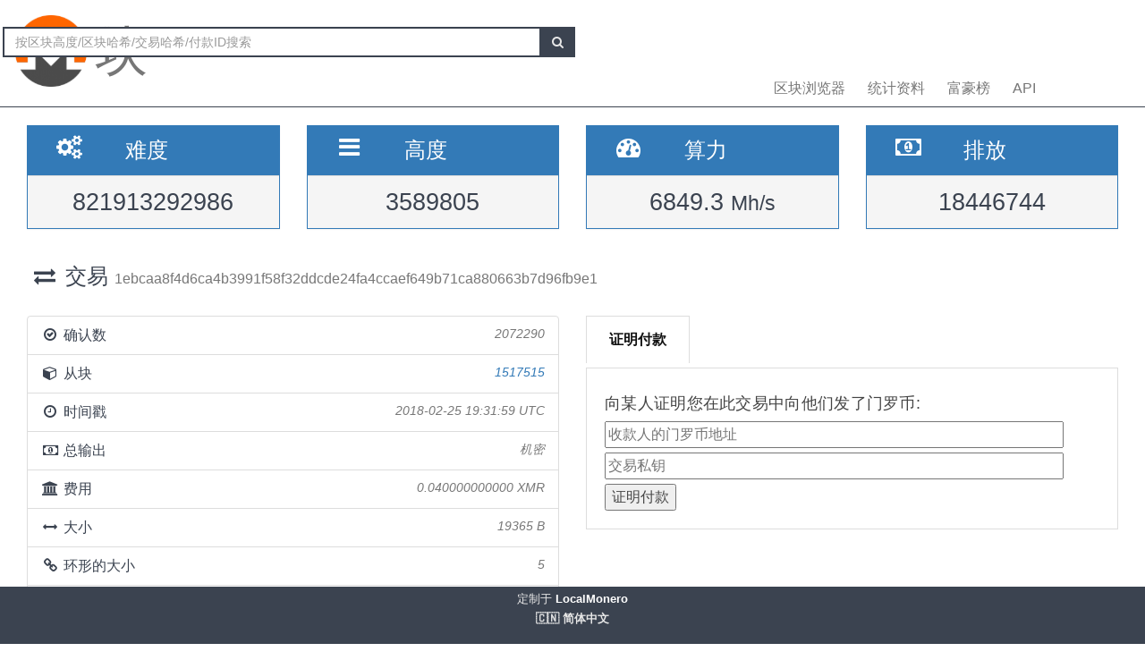

--- FILE ---
content_type: text/html; charset=UTF-8
request_url: https://localmonero.co/blocks/zh/tx/1ebcaa8f4d6ca4b3991f58f32ddcde24fa4ccaef649b71ca880663b7d96fb9e1
body_size: 4048
content:
<!DOCTYPE html>
<html lang="en">
	<head>
		<meta charset="utf-8">
		<title>Monero Blocks - XMR 区块浏览器</title>
		<meta name="keywords" content="门罗币, 块, 交易, 付款ID, blockexplorer, 富豪榜, 哈希率, 难度, 浏览器, 区块链, xmr">
		<meta name="description" content="Monero 区块链浏览器 - XMR 块、交易、付款 ID、哈希率、排放。我们展示了这一切。">
		<meta name="viewport" content="width=device-width, initial-scale=1">

		<link rel="icon" type="image/png" href="https://localmonero.co/blocks/img/favico_monero.ico">

		<link rel="stylesheet" href="https://localmonero.co/blocks/css/bootstrap.min.css">
		<link rel="stylesheet" href="https://localmonero.co/blocks/css/font-awesome.min.css">
		<link rel="stylesheet" href="https://localmonero.co/blocks/css/grayscale.css">
		<link href="https://localmonero.co/blocks/css/styles.css" rel="stylesheet" type="text/css" >

	        
	</head>
	<body>
		<div id="wrapper">

			<nav class="navbar navbar-custom navbar-fixed-top" role="navigation">
				<div class="container">
					<div class="navbar-default">
						<div class="navbar-header" style="margin: 12px;">
							<a href="https://localmonero.co/blocks/zh" title="门罗币区块 - 区块链浏览器" class="navbar-brand">
								<div class="pull-left">
									<img src="https://localmonero.co/blocks/img/monero-block-explorer.png" alt="门罗币区块浏览器"/>
								</div>
								<span class="light">块</span>
							</a>
						</div>
						<ul class="nav navbar-nav">
							<!-- Hidden li included to remove active class from about link when scrolled up past about section -->
							<li class="hidden active"><a href="#page-top"></a></li>
							<li><a class="page-scroll" href="https://localmonero.co/blocks/zh">区块浏览器</a></li>
							<li><a class="page-scroll" href="https://localmonero.co/blocks/zh/stats">统计资料</a></li>
							<li><a class="page-scroll" href="https://localmonero.co/blocks/zh/richlist">富豪榜</a></li>
							<li><a class="page-scroll" href="https://localmonero.co/blocks/zh/api">API</a></li>
						</ul>
						<form id="frmSearch" action="https://localmonero.co/blocks/zh/search/">
							<div class="input-group custom-search-form">
								<input type="text" class="form-control" placeholder="按区块高度/区块哈希/交易哈希/付款ID搜索" id="txt_search">
								<span class="input-group-btn">
									<button class="btn btn-default" type="submit" id="btn_search">
										<i class="fa fa-search"></i>
									</button>
								</span>
							</div>
						</form>
						<!-- /.sidebar-collapse -->
					</div>

				</div>
				<!-- /.container -->
			</nav>

			<div id="page-wrapper">

			
<div class="row">
  <div id="wide-header">
    <div class="col-xs-6 col-md-3 col-sm-6">
      <div class="panel panel-primary">
        <div class="panel-heading">
          <div class="row">
            <div class="col-xs-4 text-center">
              <i class="fa fa-cogs fa-2x"></i>
            </div>
            <div class="col-xs-8">
              <span class="large">难度 </span>
            </div>
          </div>
        </div>
        <div class="panel-footer text-center">
        <span class="large">821913292986</span>
        <div class="clearfix"></div>
        </div>
      </div>
    </div>

    <div class="col-xs-6 col-md-3 col-sm-6">
      <div class="panel panel-primary">
        <div class="panel-heading">
          <div class="row">
            <div class="col-xs-4 text-center">
              <i class="fa fa-bars fa-2x"></i>
            </div>
            <div class="col-xs-8">
              <span class="large">高度 </span>
            </div>
          </div>
        </div>
        <div class="panel-footer text-center">
          <span class="large">3589805</span>
          <div class="clearfix"></div>
        </div>
      </div>
    </div>

  <div class="col-xs-6 col-md-3 col-sm-6">
    <div class="panel panel-primary">
      <div class="panel-heading">
        <div class="row">
          <div class="col-xs-4 text-center">
            <i class="fa fa-tachometer fa-2x"></i>
          </div>
          <div class="col-xs-8 col-md-7">
            <span class="large">算力 </span>
          </div>
        </div>
      </div>
      <div class="panel-footer text-center">
        <span class="large">6849.3&nbsp;<small>Mh/s </small></span>
        <div class="clearfix"></div>
      </div>
    </div>
  </div>
    
    <div class="col-xs-6 col-md-3 col-sm-6">
      <div class="panel panel-primary">
        <div class="panel-heading">
          <div class="row">
            <div class="col-xs-4 text-center">
              <i class="fa fa-money fa-2x"></i>
            </div>
            <div class="col-xs-8 col-md-7">
              <span class="large">排放 </span>
            </div>
          </div>
        </div>
          <div class="panel-footer text-center">
            <span class="large">18446744</span>
            <div class="clearfix"></div>
          </div>
      </div>
    </div>
    
  </div>
</div> <!-- ./row -->
<div class="row">
  <div class="col-lg-12"  style="text-overflow: ellipsis; overflow-x:hidden;">
    <h3 class="page-header"><i class="fa fa-exchange fa-fw"></i> 交易 <small>  1ebcaa8f4d6ca4b3991f58f32ddcde24fa4ccaef649b71ca880663b7d96fb9e1 </small></h3>
      </div>
  <!-- /.col-lg-12 -->
</div>
<!-- /.row -->
<br>

<div class="row">
  <div class="col-sm-12 col-lg-6">
    <ul class="list-group">
      <li class="list-group-item">
        <i class="fa fa-check-circle-o fa-fw"></i> 确认数
         <span class="pull-right text-muted small"><em>2072290</em></span>
              </li>
      <li class="list-group-item">
        <i class="fa fa-cube fa-fw"></i> 从块
                  <span class="pull-right text-muted small"><a href="https://localmonero.co/blocks/zh/block/1517515"><em>1517515</em></a></span>
              </li>
      <li class="list-group-item">
        <i class="fa fa-clock-o fa-fw"></i> 时间戳
        <span class="pull-right text-muted small"><em>2018-02-25 19:31:59 UTC</em></span>
      </li>
        <li class="list-group-item">
        <i class="fa fa-money fa-fw"></i> 总输出
                    <span class="pull-right text-muted small"><em>机密</em></span>
                      
      </li>
      <li class="list-group-item">
        <i class="fa fa-bank fa-fw"></i> 费用
        <span class="pull-right text-muted small"><em>0.040000000000 XMR</em></span>
      </li>
      <li class="list-group-item">
        <i class="fa fa-arrows-h fa-fw"></i> 大小
        <span class="pull-right text-muted small"><em>19365 B</em></span>
      </li>
        <li class="list-group-item">
        <i class="fa fa-link fa-fw"></i> 环形的大小
        <span class="pull-right text-muted small"><em>5</em></span>
      </li>
      </li>
      <li class="list-group-item"  style="text-overflow: ellipsis; overflow-x:hidden;">
        <i class="fa fa-asterisk fa-fw"></i> 额外
        <span class="pull-right text-muted small" style="word-break:break-all;"><em>015a1491ccbe034a25a5dd1d156094ad33f3c1a5cd2214038e0fc5b89b15c44cce</em></span>
      </li>
      <li class="list-group-item">
        <i class="fa fa-unlock fa-fw"></i> 开锁
        <span class="pull-right text-muted small"><em>0</em></span>
      </li>
            <li class="list-group-item highlight">
        <i class="fa fa-envelope fa-2x"></i>&nbsp;机密交易——金额未披露。
      </li>
          </ul>
  </div>
  <div class="col-sm-6">
    <div class="pc-tab">
        <input checked="checked" id="tab1" type="radio" name="pct" />
        <input id="tab2" type="radio" name="pct" />
        <nav>
            <ul>
                <li class="tab1">
                    <label for="tab1">证明付款</label>
                </li>



            </ul>
        </nav>
        <section>
            <div class="tab1">
                 <h4>向某人证明您在此交易中向他们发了门罗币:</h4>                <form action="https://localmonero.co/blocks/zh/tx/1ebcaa8f4d6ca4b3991f58f32ddcde24fa4ccaef649b71ca880663b7d96fb9e1" method="GET" style="width: calc(100% - 20px);margin-top:2px;">
                    <input type="text" name="xmraddress" size="100%" placeholder="收款人的门罗币地址" ><br/>
                    <input type="text" name="txprvkey" size="100%" placeholder="交易私钥" style="margin-top:5px" ><br/>
                    <input type="submit" value="证明付款" style="margin-top:5px">
                </form>
            </div>








        </section>
    </div>
</div></div>
<!-- /.row -->

<div class="row">
    <div class="col-sm-12 col-lg-6">
    <div class="panel panel-success">
      <div class="panel-heading">
      输入 (1)
      </div>
    </div>
    
    <div id="inputs_panel" class="panel panel-default panel-table">
      <div class="panel-heading">
        <div class="row">
          <div class="col-sm-1">&nbsp;</div>
          <div class="col-sm-3">量</div>
          <div class="col-sm-8">密钥镜像</div>
        </div>
      </div>

      <div class="panel-body">
             
        <div class="row show-grid top-row">
          <div class="col-sm-1">
            <button class="button output-list fa fa-plus fa-fw" data-status="O" data-vinid="0" title="显示参与的输出">&nbsp;</button>
          </div>
          <div class="col-sm-3 small">0.000000000000</div>
          <div class="col-sm-8 key tiny">db40ff75ad0b9771f1da735fd520633fbc82cfa171fb6b74fb5640919d532009</div>
        </div>
        
        <div id="output-list-0" class="closed">
          <div class="row small text-muted">
            <div class="col-sm-1">&nbsp;</div>
            <div class="col-sm-2">从块</div>
            <div class="col-sm-9">公钥</div>
          </div>
          
                    <div class="row show-grid small">
            <a href="https://localmonero.co/blocks/zh/tx/401ec4216e0c7b96d7af08a3c6cb0bd7383219237911a6fb3c18981189160a4c"></a>
            <div class="col-sm-1">&nbsp;</div>
            <div class="col-sm-2 small">1339145</div>
            <div class="col-sm-9 small">e511c6dbdf1d161c42bc8960379d6255830468a4486c0c00a29146c5fe90f6ed</div>
          </div>
          
                    <div class="row show-grid small">
            <a href="https://localmonero.co/blocks/zh/tx/07ed73d7ec04e8469423533115fcf2532fcd26ef2d51697e8dcca45ab2dc811e"></a>
            <div class="col-sm-1">&nbsp;</div>
            <div class="col-sm-2 small">1363911</div>
            <div class="col-sm-9 small">9f88d12e7b4fd2a11038874a1b4cb74c4fd55b5f74add48c34e91d348f5eb814</div>
          </div>
          
                    <div class="row show-grid small">
            <a href="https://localmonero.co/blocks/zh/tx/5ccf330126d4b082fe329ab6fbd6ee7331ca8d3150fad4369bd85187f2c03902"></a>
            <div class="col-sm-1">&nbsp;</div>
            <div class="col-sm-2 small">1451778</div>
            <div class="col-sm-9 small">55c974ab78e7e16ab80265016b0fbd909c512e8d93772f95b763f47dc67267c4</div>
          </div>
          
                    <div class="row show-grid small">
            <a href="https://localmonero.co/blocks/zh/tx/d16f5060899f5d137fabda05a2669d779d02ef0531eb628e86ed68bc2e8af817"></a>
            <div class="col-sm-1">&nbsp;</div>
            <div class="col-sm-2 small">1464441</div>
            <div class="col-sm-9 small">6de90a9f20f776c13fd5638cb0617c0d204ee5a1c0cc70b6b5605f1cb063169b</div>
          </div>
          
                    <div class="row show-grid small">
            <a href="https://localmonero.co/blocks/zh/tx/7903bd620a1487ce7495ebe0012a8bd847591d8bfeee97f55489dd16a5793282"></a>
            <div class="col-sm-1">&nbsp;</div>
            <div class="col-sm-2 small">1517472</div>
            <div class="col-sm-9 small">b63e1f1929621a0a60be173f196ecacf907defe2c8161846207c9f3f7e53b485</div>
          </div>
          
                  </div>

              </div>
      <!-- /.panel-body -->
    </div>
    <!-- /.panel -->
  </div>
  <!-- /.col-sm-12 col-lg-6 -->
    
  <div class="col-sm-12 col-md-6">
    <div class="panel panel-success">
      <div class="panel-heading">
        输出 (3)
      </div>
    </div>
    
    <div class="panel panel-default panel-table">
      <div class="panel-heading">
        <div class="row">
          <div class="col-sm-3">量</div>
          <div class="col-sm-9">公钥</div>
        </div>
      </div>
      
      <div class="panel-body">
        
        <div class="row show-grid top-row">
          <div class="col-sm-3 small">0.000000000000</div>
          <div class="col-sm-9 key tiny">8f50cdb9d74daa73e2c8b706d429298f81feb2be3405ca5a708e80964d83bf34</div>
        </div>
        
        <div class="row show-grid top-row">
          <div class="col-sm-3 small">0.000000000000</div>
          <div class="col-sm-9 key tiny">6f1a307bce1639ca6366495b66dc6654a42129e14c588f9e6bedadbf3ed0775b</div>
        </div>
        
        <div class="row show-grid top-row">
          <div class="col-sm-3 small">0.000000000000</div>
          <div class="col-sm-9 key tiny">594ad7b670fee45323fb5a48696d49333a8a4e8db541be87cb30c83455d5e96d</div>
        </div>
            </div>
      <!-- /.panel-body -->

    </div>
    <!-- /.panel -->
  </div>
</div>
<!-- /.row -->


			</div>
		<!-- /#page-wrapper -->
		</div>
		<!-- /#wrapper -->

		<footer>
			<div class="container text-center">
							定制于<a href="https://localmonero.co"><b> LocalMonero</b></a>
			</div>
			<div class="center-block lang-menu">
    <div class="selected-lang">🇨🇳 简体中文</div>
    <ul>
                                                    <li><a rel="alternate" hreflang="id" href="https://localmonero.co/blocks/id/tx/1ebcaa8f4d6ca4b3991f58f32ddcde24fa4ccaef649b71ca880663b7d96fb9e1">🇮🇩 Bahasa Indonesia</a></li>
                                                                <li><a rel="alternate" hreflang="da" href="https://localmonero.co/blocks/da/tx/1ebcaa8f4d6ca4b3991f58f32ddcde24fa4ccaef649b71ca880663b7d96fb9e1">🇩🇰 dansk</a></li>
                                                                <li><a rel="alternate" hreflang="de" href="https://localmonero.co/blocks/de/tx/1ebcaa8f4d6ca4b3991f58f32ddcde24fa4ccaef649b71ca880663b7d96fb9e1">🇩🇪 Deutsch</a></li>
                                                                <li><a rel="alternate" hreflang="et" href="https://localmonero.co/blocks/et/tx/1ebcaa8f4d6ca4b3991f58f32ddcde24fa4ccaef649b71ca880663b7d96fb9e1">🇪🇪 eesti</a></li>
                                                                <li><a rel="alternate" hreflang="en" href="https://localmonero.co/blocks/tx/1ebcaa8f4d6ca4b3991f58f32ddcde24fa4ccaef649b71ca880663b7d96fb9e1">🇬🇧 English</a></li>
                                                                <li><a rel="alternate" hreflang="es" href="https://localmonero.co/blocks/es/tx/1ebcaa8f4d6ca4b3991f58f32ddcde24fa4ccaef649b71ca880663b7d96fb9e1">🇪🇸 español</a></li>
                                                                <li><a rel="alternate" hreflang="fr" href="https://localmonero.co/blocks/fr/tx/1ebcaa8f4d6ca4b3991f58f32ddcde24fa4ccaef649b71ca880663b7d96fb9e1">🇫🇷 français</a></li>
                                                                <li><a rel="alternate" hreflang="it" href="https://localmonero.co/blocks/it/tx/1ebcaa8f4d6ca4b3991f58f32ddcde24fa4ccaef649b71ca880663b7d96fb9e1">🇮🇹 italiano</a></li>
                                                                <li><a rel="alternate" hreflang="lv" href="https://localmonero.co/blocks/lv/tx/1ebcaa8f4d6ca4b3991f58f32ddcde24fa4ccaef649b71ca880663b7d96fb9e1">🇱🇻 latviešu</a></li>
                                                                <li><a rel="alternate" hreflang="lt" href="https://localmonero.co/blocks/lt/tx/1ebcaa8f4d6ca4b3991f58f32ddcde24fa4ccaef649b71ca880663b7d96fb9e1">🇱🇹 lietuvių</a></li>
                                                                <li><a rel="alternate" hreflang="hu" href="https://localmonero.co/blocks/hu/tx/1ebcaa8f4d6ca4b3991f58f32ddcde24fa4ccaef649b71ca880663b7d96fb9e1">🇭🇺 magyar</a></li>
                                                                <li><a rel="alternate" hreflang="nl" href="https://localmonero.co/blocks/nl/tx/1ebcaa8f4d6ca4b3991f58f32ddcde24fa4ccaef649b71ca880663b7d96fb9e1">🇳🇱 Nederlands</a></li>
                                                                <li><a rel="alternate" hreflang="pl" href="https://localmonero.co/blocks/pl/tx/1ebcaa8f4d6ca4b3991f58f32ddcde24fa4ccaef649b71ca880663b7d96fb9e1">🇵🇱 polski</a></li>
                                                                <li><a rel="alternate" hreflang="pt" href="https://localmonero.co/blocks/pt/tx/1ebcaa8f4d6ca4b3991f58f32ddcde24fa4ccaef649b71ca880663b7d96fb9e1">🇵🇹 português</a></li>
                                                                <li><a rel="alternate" hreflang="ro" href="https://localmonero.co/blocks/ro/tx/1ebcaa8f4d6ca4b3991f58f32ddcde24fa4ccaef649b71ca880663b7d96fb9e1">🇷🇴 română</a></li>
                                                                <li><a rel="alternate" hreflang="sk" href="https://localmonero.co/blocks/sk/tx/1ebcaa8f4d6ca4b3991f58f32ddcde24fa4ccaef649b71ca880663b7d96fb9e1">🇸🇰 slovenčina</a></li>
                                                                <li><a rel="alternate" hreflang="fi" href="https://localmonero.co/blocks/fi/tx/1ebcaa8f4d6ca4b3991f58f32ddcde24fa4ccaef649b71ca880663b7d96fb9e1">🇫🇮 suomi</a></li>
                                                                <li><a rel="alternate" hreflang="sv" href="https://localmonero.co/blocks/sv/tx/1ebcaa8f4d6ca4b3991f58f32ddcde24fa4ccaef649b71ca880663b7d96fb9e1">🇸🇪 svenska</a></li>
                                                                <li><a rel="alternate" hreflang="tr" href="https://localmonero.co/blocks/tr/tx/1ebcaa8f4d6ca4b3991f58f32ddcde24fa4ccaef649b71ca880663b7d96fb9e1">🇹🇷 Türkçe</a></li>
                                                                <li><a rel="alternate" hreflang="cs" href="https://localmonero.co/blocks/cs/tx/1ebcaa8f4d6ca4b3991f58f32ddcde24fa4ccaef649b71ca880663b7d96fb9e1">🇨🇿 čeština</a></li>
                                                                <li><a rel="alternate" hreflang="bg" href="https://localmonero.co/blocks/bg/tx/1ebcaa8f4d6ca4b3991f58f32ddcde24fa4ccaef649b71ca880663b7d96fb9e1">🇧🇬 български</a></li>
                                                                <li><a rel="alternate" hreflang="ru" href="https://localmonero.co/blocks/ru/tx/1ebcaa8f4d6ca4b3991f58f32ddcde24fa4ccaef649b71ca880663b7d96fb9e1">🇷🇺 русский</a></li>
                                                                <li><a rel="alternate" hreflang="ja" href="https://localmonero.co/blocks/ja/tx/1ebcaa8f4d6ca4b3991f58f32ddcde24fa4ccaef649b71ca880663b7d96fb9e1">🇯🇵 日本語</a></li>
                                            </ul>
</div>
		</footer>
		<script src="https://localmonero.co/blocks/js/b2.js"></script>
	<script type="text/javascript" src="/_Incapsula_Resource?SWJIYLWA=719d34d31c8e3a6e6fffd425f7e032f3&ns=2&cb=1119951154" async></script></body>
</html>
